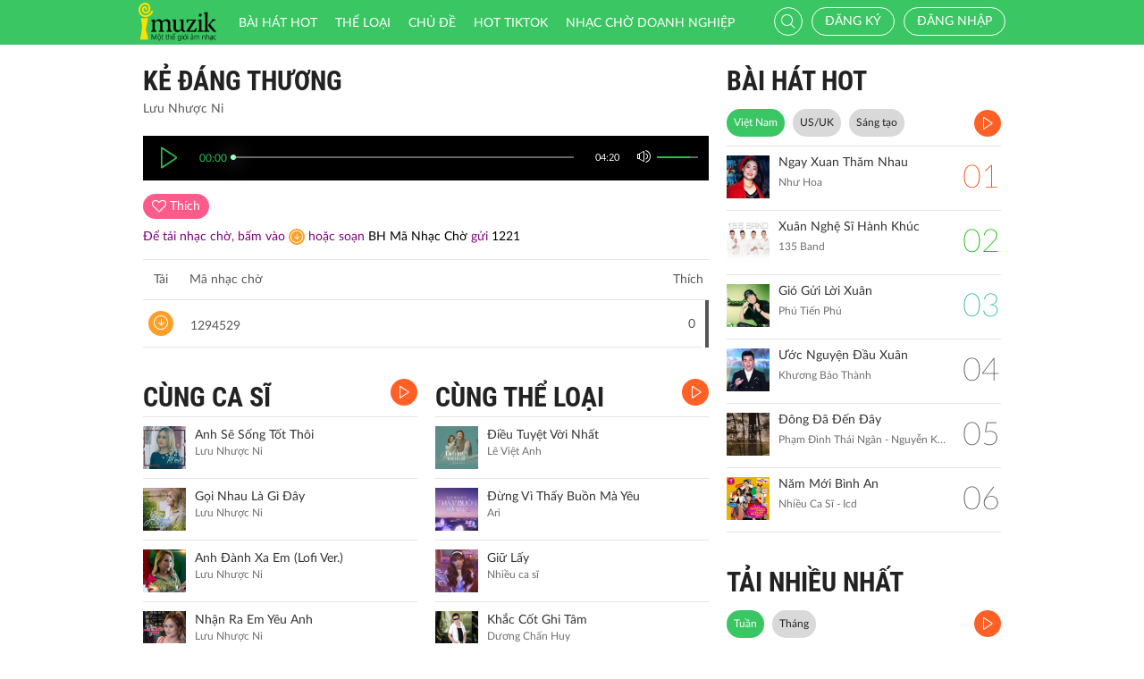

--- FILE ---
content_type: text/html; charset=UTF-8
request_url: https://www.imuzik.com.vn/bai-hat/ke-dang-thuong
body_size: 11394
content:
<!DOCTYPE html>
<html lang="vi">
    <head>
        <meta charset="UTF-8">
        <meta http-equiv="X-UA-Compatible" content="IE=edge">
        <meta content='width=device-width, initial-scale=1.0, maximum-scale=1.0, user-scalable=0' name='viewport' />
        <meta content="462996843754261" property="fb:app_id">
        <meta name = "format-detection" content = "telephone=no">
        <meta name="csrf-param" content="_csrf">
    <meta name="csrf-token" content="Vmh3LndJcW8hOShmNg4uFWUtRlYmJBo1YwwuXQMMMzUJGzBNNAswBg==">
        <title>Kẻ Đáng Thương</title>
        <meta name="og:image" content="http://imedia.imuzik.com.vn/media2/images/song/38/38/83/61cd869fe8791.jpg">
<meta name="og:description" content="Lưu Nhược Ni">
<meta name="og:url" content="http://www.imuzik.com.vn/bai-hat/ke-dang-thuong">
<link href="/css/bootstrap.min.css" rel="stylesheet">
<link href="/css/initialize.css" rel="stylesheet">
<link href="/css/imuzik.css?v=1.6" rel="stylesheet">
<link href="/css/jquery.mmenu.css" rel="stylesheet">
<link href="/css/jquery.jscrollpane.css" rel="stylesheet">
<link href="/css/owl.carousel.min.css" rel="stylesheet">
<link href="/css/font-awesome.css" rel="stylesheet">
<link href="/css/jquery.datetimepicker.css" rel="stylesheet">
<link href="/css/jquery-confirm.min.css" rel="stylesheet">
<link href="/css/coder-update.css?v=1.11" rel="stylesheet">        <!-- Global site tag (gtag.js) - Google Analytics -->
        <script async src="https://www.googletagmanager.com/gtag/js?id=UA-149136265-1"></script>
        <script>
            window.dataLayer = window.dataLayer || [];
            function gtag() {
                dataLayer.push(arguments);
            }
            gtag('js', new Date());

            gtag('config', 'UA-149136265-1');
        </script>
		<!-- Google Tag Manager -->
		<script>(function(w,d,s,l,i){w[l]=w[l]||[];w[l].push({'gtm.start':
		new Date().getTime(),event:'gtm.js'});var f=d.getElementsByTagName(s)[0],
		j=d.createElement(s),dl=l!='dataLayer'?'&l='+l:'';j.async=true;j.src=
		'https://www.googletagmanager.com/gtm.js?id='+i+dl;f.parentNode.insertBefore(j,f);
		})(window,document,'script','dataLayer','GTM-5JW8D9G');</script>
		<!-- End Google Tag Manager -->
    </head>
    <body>
                <div id="fb-root"></div>
        <div class="header navbar-fixed-top-mobile">
    <div class="container">
        <div class="row">

                        <nav class="navbar navbar-default navbar-imuzik">
                <!-- Brand and toggle get grouped for better mobile display -->
                <div class="navbar-header">
                                        <button type="button" class="navbar-toggle collapsed">
                        <span class="sr-only">Toggle navigation</span>
                        <span class="icon-bar"></span>
                        <span class="icon-bar"></span>
                        <span class="icon-bar"></span>
                    </button>
                    <a class="navbar-brand" href="/"><img alt="Brand" src="/images/chplay.png" height="43"></a>

                                        <a class="app-download-link" href="https://goo.gl/69CGKp">
                        <img src="/images/arrow-down.svg" style="height: 11px;margin-bottom: 2px;"> APP
                    </a>
                    <span class="search-mobile btn-search">
                        <i class="fa icon-search2"></i>
                    </span>
                </div>

                <ul class="nav navbar-nav navbar-right">
                                            <li>
                            <p class="txt-hide"><br></p>
                            <a href="javascript:void(0);" class="btn-imuzik link-01" id="main-msisdn-user" onclick="$('#id02').modal('show');">Đăng ký</a>
                            <p class="txt-hide">hoặc</p>
                        </li>
                        <li id="li-user-logout">
                            <a href="javascript:void(0);" class="link-01 user-login">Đăng nhập</a>
                        </li>
                                                            <li >
                        <a href="/menu-ca-nhan" class="text">

                                                    </a>
                    </li>
                    <div style="display: none;">
                        <input type="file" id="user-avatar-upload-mobile" accept="image/*"/>
                    </div>
                </ul>

                <!-- Collect the nav links, forms, and other content for toggling -->
                <div class="collapse navbar-collapse">
                    <div class="scroll-menu">
                        <ul class="nav navbar-nav anchor-change-1">
                                                                                                                <li class=""><a href="/bang-xep-hang"><i class="fa icon-broad"></i> Bài hát HOT</a></li>

                            
                            <li class="sang-tao"><a href="/bang-xep-hang?active=sang-tao"><i class="fa fa-music"></i> Sáng tạo</a></li>

                            <li class=""><a href="/the-loai"><i class="fa icon-music"></i> Thể loại</a></li>
                            <li class=""><a href="/chu-de"><i class="fa fa-sun-o"></i> Chủ đề</a></li>

                                                            <li class=""><a href="/hot-tiktok"><i class="fa icon-broad"></i>HOT TIKTOK</a></li>
                                                                                    <!--                                <li class="--><!--"><a href="/tin-tuc"><i class="fa icon-global"></i> Tin tức</a></li>-->
                                                        <!--                                <li class="--><!--"><a href="/huong-dan-su-dung"><i class="fa icon-faq"></i> Hướng dẫn</a></li>-->
                                                                                    <li class=" fb-box" >
                                <a class=" btn-fb" target="_blank" href="https://www.facebook.com/nhaccho.imuzik/?fref=ts" title="Imuzik Fanpage">
                                    <img width="20" class="" src="/images/fb-icon2x.png"/>Facebook
                                </a>
                            </li>
                            <li class=""><a href="https://doanhnghiep.imuzik.vn/" target="_blank"><i class="fa icon-broad"></i>Nhạc chờ doanh nghiệp</a></li>
                        </ul>
                        

                    </div>
                    <div class="navbar-right-tablet">
                        <div class="wrap-content">
                            <form id="search-nav-form" autocomplete="off" class="navbar-form pull-left" action="/search/index" method="get">
                                <div class="input-group">
                                    <span class="input-group-addon">
                                        <button type="submit" class="btn btn-default"><i class="fa icon-search2"></i></button>
                                    </span>
                                    <input id="keyword" name="k" type="search" class="form-control" value="" maxlength="50" placeholder="Nhập tên bài hát hoặc mã nhạc chờ..">
                                </div>
                            </form>
                            <span class="fa icon-on-off-search" title="Tìm kiếm"></span>
                        </div>
                    </div>

                </div><!-- /.navbar-collapse -->

                <div class="close-menu"></div>

            </nav>
        </div>
    </div>
</div>        <!--Popup confirm policy-->
        <div class="wrap-content">
            <div class="container">  
                <div class="row">    
                                                                                <input type="hidden" id="confirmSMS" value="true"/>
<div class="col-lg-8 col-md-8  col-sm-12">
    <div class="mdl-detail-song">
        <div class="title">
            <span href="javascript:void(0);" class="txt"> Kẻ Đáng Thương</span>
        </div>
        <div class="txt-singer">
            Lưu Nhược Ni        </div>

        <input type="hidden" id="audio_file_path" value="http://imedia.imuzik.com.vn/media2/songs/song/da/3a/ad/61cd869f92b6c.mp3"/>
<div id="player-bar-player" style="display: none"></div>
<div class="player-bar" id="player-controller">  
    <div class="control-left">
        <a href="javascipt:void(0)" class="jp-play" title="play"><i class="fa icon-play2 selected"></i></a>
        <a href="javascipt:void(0)" class="jp-pause" title="pause"><i class="fa icon-pause2"></i></a> 
    </div>
    <div class="control-center">
        <div class="volume">
            <a href="javascipt:void(0)"><i class="fa icon-volume jp-mute" title="Tắt loa"></i></a>
            <a href="javascipt:void(0)"><i class="fa icon-volume-off jp-unmute" title="Mở loa"></i></a>
            <div class="jp-volume-bar">
                <div class="jp-volume-bar-value"></div>
            </div>
        </div>	        
        <div class="text-duration jp-duration"></div>
        <div class="text-elapsed jp-current-time"></div>
        <div class="slider-horizontal">
            <div class="buffer jp-seek-bar">
                <div class="progess jp-play-bar">
                    <div class="knob"></div>
                </div>
            </div>
        </div>
    </div>    
</div>

        <input type="hidden" id="isRegister" value="0"/>
        <input type="hidden" id="brandID" value=""/>

        <div id="info-song-full">
            <input type="hidden" id="song-fulltrack-id" value="2114411"/>
            <input type="hidden" id="song-fulltrack-path" value="http://imedia.imuzik.com.vn/media2/songs/song/da/3a/ad/61cd869f92b6c.mp3"/>
            <input type="hidden" id="song-fulltrack-liked" value="0"/>
            <input type="hidden" id="song-fulltrack-name" value="Kẻ Đáng Thương"/>
            <input type="hidden" id="tone_code_down" value="1294529"/>
            <input type="hidden" id="tone_name" value="Ke Dang Thuong"/>
            <input type="hidden" id="tone_code_singer" value="Lưu Nhược Ni"/>
            <input type="hidden" id="tone_price" value="5000"/>
            <input type="hidden" id="check_domain" value="DomainNull"/>
            <input type="hidden" id="time_show_popup" value="10"/>
            <div class="info-song">
                <span id="info-song-fulltrack">
                                            <span class="bg-color-03 btn-function user"><i class="fa fa-heart-o"></i> <span class="txt">Thích</span></span>
                                    </span>

                <div class="fb-like" data-href="http://www.imuzik.com.vn/bai-hat/ke-dang-thuong" data-layout="button" data-action="like" data-size="small" data-show-faces="true" data-share="true"></div>
                <div style="padding-top: 10px;font-size: 14px;color: purple;">
                    Để tải nhạc chờ,  bấm vào <a style="padding: 2px 2px 0px 2px;line-height: 14px;margin: 0;vertical-align: middle;display: inline-block;" href="javascript:void(0);" class="bg-color-02 ">
                        <i class="fa icon-download"></i>
                    </a> hoặc <span style="display: inline-block;"> soạn <span style="color: black;">BH Mã Nhạc Chờ</span> gửi <span style="color: black;">1221</span></span>
                    <!--<span style="display: inline-block;">cước phí </span>-->
                </div>
            </div>



                <div class="table-music">
        <div class="row-music row-header">
            <div class="column-1"><span class="txt-2">Tải</span> <span class="txt">Mã nhạc chờ</span></div>
            <div class="column-2"><span class="txt"></span></div>
            <div class="column-3"><span class="txt"></span></div>
            <div class="column-4"><span class="txt">Thích</span></div>
        </div>
        <div class="scroll-pane">
            <div class="content-scroll">
                                    <div class="row-music" id="1294529">
                        <div class="column-1">
                            <a href="javascript:void(0);" class="bg-color-02 btn-function" onclick="downOneRbt('Ke Dang Thuong', '1294529', 'Luu Nhuoc Ni', '5000');">
                                <i class="fa icon-download"></i>
                            </a>
                            <a href="javascript:void(0);" class="huawei_tone_code" rbt_id="1294529" source_url="http://imedia.imuzik.com.vn/media2/ringbacktones/601/129/0/0000/0004/529.mp3">
                                <span class="txt">1294529</span><span class="fa icon-playing"></span>
                            </a>
                        </div>
                        <div class="column-2"><span class="txt"></span></div>
                        <div class="column-3"><span class="txt"></span></div>
                        <div class="column-4"><span class="txt">0</span></div>
                    </div>
                            </div>
        </div>
    </div>
            <div class="clearfix"></div>
        </div>
    </div>

    <div class="mdl-1 mdl-songs">
        <div class="row">
            <div class="col-lg-6 col-md-6 col-sm-12 col-xs-12">
                <div class="title" style="position: relative;"> 	
    <a href="/bai-hat-cung-ca-si/ke-dang-thuong/1" class="txt"> CÙNG CA SĨ</a>
    <a href="/bai-hat-cung-ca-si/ke-dang-thuong/1?listen=true" class="bg-color-01 listen-all listen-all2" style="top: 0px;">
        <i class="fa icon-play2"></i>
    </a>
    <!--<a class="pull-right view-all" href="/bai-hat-cung-ca-si//"><span class="txt-3">XEM THÊM </span> <i class="fa fa-angle-double-right"></i> </a>-->
</div> 
        <div class="media">
        <div class="media-left">
            <a href="/bai-hat/2zr9jzqc-anh-se-song-tot-thoi">
                <img class="media-object" src="http://imedia.imuzik.com.vn/media2/images/song/49/e9/94/69203e85e66c0.jpg" onerror="this.src='/images/4x4.png';" width="48" alt="...">
            </a>
        </div>
        <div class="media-body">
            <a href="/bai-hat/2zr9jzqc-anh-se-song-tot-thoi" class="song-name ellipsis" title="Anh Sẽ Sống Tốt Thôi">
                Anh Sẽ Sống Tốt Thôi            </a>
            <p class="singer-name ellipsis" title="Lưu Nhược Ni">Lưu Nhược Ni</p>
        </div>
<!--        <div class="media-right">
            <div class="right-info">
                <span class="viewer"><i class="fa icon-headphone"></i></span>
            </div>
        </div>-->
        <div class="link-more-mobile">
            <i class="fa icon-more"></i>
            <i class="fa fa-close"></i>
        </div>

        <div class="overlay">
            <a href="/bai-hat/2zr9jzqc-anh-se-song-tot-thoi" class="bg-color-01" title="Play"><i class="fa icon-play2"></i></a>
            <a href="javascript:void(0);" class="bg-color-03 user" id="2159798" song_id="2159798">
                                    <i class="fa fa-heart-o" title="Thích"></i>
                    
            </a>
            <a name="fb_share" title="Chia sẻ" class="bg-color-05" href="https://facebook.com/sharer.php?u=www.imuzik.com.vn/bai-hat/2zr9jzqc-anh-se-song-tot-thoi"><i class="fa icon-share"></i></a>
        </div>              
    </div>
        <div class="media">
        <div class="media-left">
            <a href="/bai-hat/goi-nhau-la-gi-day">
                <img class="media-object" src="http://imedia.imuzik.com.vn/media2/images/song/29/78/82/61cd86d708117.jpg" onerror="this.src='/images/4x4.png';" width="48" alt="...">
            </a>
        </div>
        <div class="media-body">
            <a href="/bai-hat/goi-nhau-la-gi-day" class="song-name ellipsis" title="Gọi Nhau Là Gì Đây">
                Gọi Nhau Là Gì Đây            </a>
            <p class="singer-name ellipsis" title="Lưu Nhược Ni">Lưu Nhược Ni</p>
        </div>
<!--        <div class="media-right">
            <div class="right-info">
                <span class="viewer"><i class="fa icon-headphone"></i></span>
            </div>
        </div>-->
        <div class="link-more-mobile">
            <i class="fa icon-more"></i>
            <i class="fa fa-close"></i>
        </div>

        <div class="overlay">
            <a href="/bai-hat/goi-nhau-la-gi-day" class="bg-color-01" title="Play"><i class="fa icon-play2"></i></a>
            <a href="javascript:void(0);" class="bg-color-03 user" id="2114413" song_id="2114413">
                                    <i class="fa fa-heart-o" title="Thích"></i>
                    
            </a>
            <a name="fb_share" title="Chia sẻ" class="bg-color-05" href="https://facebook.com/sharer.php?u=www.imuzik.com.vn/bai-hat/goi-nhau-la-gi-day"><i class="fa icon-share"></i></a>
        </div>              
    </div>
        <div class="media">
        <div class="media-left">
            <a href="/bai-hat/anh-danh-xa-em-lofi-ver">
                <img class="media-object" src="http://imedia.imuzik.com.vn/media2/images/song/85/7f/f8/61541df44c1d6.png" onerror="this.src='/images/4x4.png';" width="48" alt="...">
            </a>
        </div>
        <div class="media-body">
            <a href="/bai-hat/anh-danh-xa-em-lofi-ver" class="song-name ellipsis" title="Anh Đành Xa Em (Lofi Ver.)">
                Anh Đành Xa Em (Lofi Ver.)            </a>
            <p class="singer-name ellipsis" title="Lưu Nhược Ni">Lưu Nhược Ni</p>
        </div>
<!--        <div class="media-right">
            <div class="right-info">
                <span class="viewer"><i class="fa icon-headphone"></i></span>
            </div>
        </div>-->
        <div class="link-more-mobile">
            <i class="fa icon-more"></i>
            <i class="fa fa-close"></i>
        </div>

        <div class="overlay">
            <a href="/bai-hat/anh-danh-xa-em-lofi-ver" class="bg-color-01" title="Play"><i class="fa icon-play2"></i></a>
            <a href="javascript:void(0);" class="bg-color-03 user" id="2109767" song_id="2109767">
                                    <i class="fa fa-heart-o" title="Thích"></i>
                    
            </a>
            <a name="fb_share" title="Chia sẻ" class="bg-color-05" href="https://facebook.com/sharer.php?u=www.imuzik.com.vn/bai-hat/anh-danh-xa-em-lofi-ver"><i class="fa icon-share"></i></a>
        </div>              
    </div>
        <div class="media">
        <div class="media-left">
            <a href="/bai-hat/nhan-ra-em-yeu-anh">
                <img class="media-object" src="http://imedia.imuzik.com.vn/media2/images/song/0c/8f/f0/61541db6a07a9.png" onerror="this.src='/images/4x4.png';" width="48" alt="...">
            </a>
        </div>
        <div class="media-body">
            <a href="/bai-hat/nhan-ra-em-yeu-anh" class="song-name ellipsis" title="Nhận Ra Em Yêu Anh">
                Nhận Ra Em Yêu Anh            </a>
            <p class="singer-name ellipsis" title="Lưu Nhược Ni">Lưu Nhược Ni</p>
        </div>
<!--        <div class="media-right">
            <div class="right-info">
                <span class="viewer"><i class="fa icon-headphone"></i></span>
            </div>
        </div>-->
        <div class="link-more-mobile">
            <i class="fa icon-more"></i>
            <i class="fa fa-close"></i>
        </div>

        <div class="overlay">
            <a href="/bai-hat/nhan-ra-em-yeu-anh" class="bg-color-01" title="Play"><i class="fa icon-play2"></i></a>
            <a href="javascript:void(0);" class="bg-color-03 user" id="2109765" song_id="2109765">
                                    <i class="fa fa-heart-o" title="Thích"></i>
                    
            </a>
            <a name="fb_share" title="Chia sẻ" class="bg-color-05" href="https://facebook.com/sharer.php?u=www.imuzik.com.vn/bai-hat/nhan-ra-em-yeu-anh"><i class="fa icon-share"></i></a>
        </div>              
    </div>
        <div class="media">
        <div class="media-left">
            <a href="/bai-hat/tinh-yeu-danh-tron-cho-anh">
                <img class="media-object" src="http://imedia.imuzik.com.vn/media2/images/song/0e/f2/20/61541d813d8df.png" onerror="this.src='/images/4x4.png';" width="48" alt="...">
            </a>
        </div>
        <div class="media-body">
            <a href="/bai-hat/tinh-yeu-danh-tron-cho-anh" class="song-name ellipsis" title="Tình Yêu Dành Trọn Cho Anh">
                Tình Yêu Dành Trọn Cho Anh            </a>
            <p class="singer-name ellipsis" title="Lưu Nhược Ni">Lưu Nhược Ni</p>
        </div>
<!--        <div class="media-right">
            <div class="right-info">
                <span class="viewer"><i class="fa icon-headphone"></i></span>
            </div>
        </div>-->
        <div class="link-more-mobile">
            <i class="fa icon-more"></i>
            <i class="fa fa-close"></i>
        </div>

        <div class="overlay">
            <a href="/bai-hat/tinh-yeu-danh-tron-cho-anh" class="bg-color-01" title="Play"><i class="fa icon-play2"></i></a>
            <a href="javascript:void(0);" class="bg-color-03 user" id="2109763" song_id="2109763">
                                    <i class="fa fa-heart-o" title="Thích"></i>
                    
            </a>
            <a name="fb_share" title="Chia sẻ" class="bg-color-05" href="https://facebook.com/sharer.php?u=www.imuzik.com.vn/bai-hat/tinh-yeu-danh-tron-cho-anh"><i class="fa icon-share"></i></a>
        </div>              
    </div>
            </div>
            <div class="col-lg-6 col-md-6 col-sm-12 col-xs-12">
                <div class="title" style="position: relative;"> 	
    <a href="/bai-hat-cung-the-loai/2114411" class="txt"> CÙNG THỂ LOẠI</a>
    <a href="/bai-hat-cung-the-loai/2114411?listen=true" class="bg-color-01 listen-all listen-all2" style="top: 0px;">
        <i class="fa icon-play2"></i>
    </a>
    <!--<a class="pull-right view-all" href="/bai-hat-cung-the-loai/"><span class="txt-3">XEM THÊM </span> <i class="fa fa-angle-double-right"></i> </a>-->
</div> 
        <div class="media">
        <div class="media-left">
            <a href="/bai-hat/dieu-tuyet-voi-nhat">
                <img class="media-object" src="http://imedia.imuzik.com.vn/media2/images/song/c9/5b/bc/6099075fc7744.jpg" onerror="this.src='/images/4x4.png';" width="48" alt="...">
            </a>
        </div>
        <div class="media-body">
            <a href="/bai-hat/dieu-tuyet-voi-nhat" class="song-name ellipsis" title="Điều Tuyệt Vời Nhất">
                Điều Tuyệt Vời Nhất            </a>
            <p class="singer-name ellipsis" title="Lê Việt Anh">Lê Việt Anh</p>
        </div>
<!--        <div class="media-right">
            <div class="right-info">
                <span class="viewer"><i class="fa icon-headphone"></i></span>
            </div>
        </div>-->
        <div class="link-more-mobile">
            <i class="fa icon-more"></i>
            <i class="fa fa-close"></i>
        </div>

        <div class="overlay">
            <a href="/bai-hat/dieu-tuyet-voi-nhat" class="bg-color-01" title="Play"><i class="fa icon-play2"></i></a>
            <a href="javascript:void(0);" class="bg-color-03 user" id="2104849" song_id="2104849">
                                    <i class="fa fa-heart-o" title="Thích"></i>
                    
            </a>
            <a name="fb_share" title="Chia sẻ" class="bg-color-05" href="https://facebook.com/sharer.php?u=www.imuzik.com.vn/bai-hat/dieu-tuyet-voi-nhat"><i class="fa icon-share"></i></a>
        </div>              
    </div>
        <div class="media">
        <div class="media-left">
            <a href="/bai-hat/dung-vi-thay-buon-ma-yeu">
                <img class="media-object" src="http://imedia.imuzik.com.vn/media2/images/song/01/db/b0/672c3b5f87eed.jpg" onerror="this.src='/images/4x4.png';" width="48" alt="...">
            </a>
        </div>
        <div class="media-body">
            <a href="/bai-hat/dung-vi-thay-buon-ma-yeu" class="song-name ellipsis" title="Đừng Vì Thấy Buồn Mà Yêu">
                Đừng Vì Thấy Buồn Mà Yêu            </a>
            <p class="singer-name ellipsis" title="Ari">Ari</p>
        </div>
<!--        <div class="media-right">
            <div class="right-info">
                <span class="viewer"><i class="fa icon-headphone"></i></span>
            </div>
        </div>-->
        <div class="link-more-mobile">
            <i class="fa icon-more"></i>
            <i class="fa fa-close"></i>
        </div>

        <div class="overlay">
            <a href="/bai-hat/dung-vi-thay-buon-ma-yeu" class="bg-color-01" title="Play"><i class="fa icon-play2"></i></a>
            <a href="javascript:void(0);" class="bg-color-03 user" id="2152618" song_id="2152618">
                                    <i class="fa fa-heart-o" title="Thích"></i>
                    
            </a>
            <a name="fb_share" title="Chia sẻ" class="bg-color-05" href="https://facebook.com/sharer.php?u=www.imuzik.com.vn/bai-hat/dung-vi-thay-buon-ma-yeu"><i class="fa icon-share"></i></a>
        </div>              
    </div>
        <div class="media">
        <div class="media-left">
            <a href="/bai-hat/giu-lay">
                <img class="media-object" src="http://imedia.imuzik.com.vn/media2/images/song/80/66/68/624d610aec036.jpg" onerror="this.src='/images/4x4.png';" width="48" alt="...">
            </a>
        </div>
        <div class="media-body">
            <a href="/bai-hat/giu-lay" class="song-name ellipsis" title="Giữ Lấy">
                Giữ Lấy            </a>
            <p class="singer-name ellipsis" title="Nhiều ca sĩ">Nhiều ca sĩ</p>
        </div>
<!--        <div class="media-right">
            <div class="right-info">
                <span class="viewer"><i class="fa icon-headphone"></i></span>
            </div>
        </div>-->
        <div class="link-more-mobile">
            <i class="fa icon-more"></i>
            <i class="fa fa-close"></i>
        </div>

        <div class="overlay">
            <a href="/bai-hat/giu-lay" class="bg-color-01" title="Play"><i class="fa icon-play2"></i></a>
            <a href="javascript:void(0);" class="bg-color-03 user" id="2119931" song_id="2119931">
                                    <i class="fa fa-heart-o" title="Thích"></i>
                    
            </a>
            <a name="fb_share" title="Chia sẻ" class="bg-color-05" href="https://facebook.com/sharer.php?u=www.imuzik.com.vn/bai-hat/giu-lay"><i class="fa icon-share"></i></a>
        </div>              
    </div>
        <div class="media">
        <div class="media-left">
            <a href="/bai-hat/yfmcthcb-khac-cot-ghi-tam">
                <img class="media-object" src="http://imedia.imuzik.com.vn/media2/images/song/95/c2/29/6290a86ae00c7.jpg" onerror="this.src='/images/4x4.png';" width="48" alt="...">
            </a>
        </div>
        <div class="media-body">
            <a href="/bai-hat/yfmcthcb-khac-cot-ghi-tam" class="song-name ellipsis" title="Khắc Cốt Ghi Tâm">
                Khắc Cốt Ghi Tâm            </a>
            <p class="singer-name ellipsis" title="Dương Chấn Huy">Dương Chấn Huy</p>
        </div>
<!--        <div class="media-right">
            <div class="right-info">
                <span class="viewer"><i class="fa icon-headphone"></i></span>
            </div>
        </div>-->
        <div class="link-more-mobile">
            <i class="fa icon-more"></i>
            <i class="fa fa-close"></i>
        </div>

        <div class="overlay">
            <a href="/bai-hat/yfmcthcb-khac-cot-ghi-tam" class="bg-color-01" title="Play"><i class="fa icon-play2"></i></a>
            <a href="javascript:void(0);" class="bg-color-03 user" id="2121639" song_id="2121639">
                                    <i class="fa fa-heart-o" title="Thích"></i>
                    
            </a>
            <a name="fb_share" title="Chia sẻ" class="bg-color-05" href="https://facebook.com/sharer.php?u=www.imuzik.com.vn/bai-hat/yfmcthcb-khac-cot-ghi-tam"><i class="fa icon-share"></i></a>
        </div>              
    </div>
        <div class="media">
        <div class="media-left">
            <a href="/bai-hat/buc-thu-gui-em">
                <img class="media-object" src="http://imedia.imuzik.com.vn/media2/images/song/c1/57/7c/64feb3ac81bbb.jpg" onerror="this.src='/images/4x4.png';" width="48" alt="...">
            </a>
        </div>
        <div class="media-body">
            <a href="/bai-hat/buc-thu-gui-em" class="song-name ellipsis" title="Bức Thư Gửi Em">
                Bức Thư Gửi Em            </a>
            <p class="singer-name ellipsis" title="Bảo Vũ - Jlik">Bảo Vũ - Jlik</p>
        </div>
<!--        <div class="media-right">
            <div class="right-info">
                <span class="viewer"><i class="fa icon-headphone"></i></span>
            </div>
        </div>-->
        <div class="link-more-mobile">
            <i class="fa icon-more"></i>
            <i class="fa fa-close"></i>
        </div>

        <div class="overlay">
            <a href="/bai-hat/buc-thu-gui-em" class="bg-color-01" title="Play"><i class="fa icon-play2"></i></a>
            <a href="javascript:void(0);" class="bg-color-03 user" id="2137749" song_id="2137749">
                                    <i class="fa fa-heart-o" title="Thích"></i>
                    
            </a>
            <a name="fb_share" title="Chia sẻ" class="bg-color-05" href="https://facebook.com/sharer.php?u=www.imuzik.com.vn/bai-hat/buc-thu-gui-em"><i class="fa icon-share"></i></a>
        </div>              
    </div>

            </div>
        </div>
    </div>
        <div class="mdl-1 mdl-songs">
        <div class="title"> 	
            <a href="/bai-hat-co-the-ban-thich" class="txt"> CÓ THỂ BẠN THÍCH</a>
            <a href="/bai-hat-co-the-ban-thich?listen=true" class="bg-color-01 listen-all listen-all2">
                <i class="fa icon-play2"></i>
            </a>
                            <!--<a class="pull-right view-all" href="/bai-hat-co-the-ban-thich"><span class="txt-3">XEM THÊM </span> <i class="fa fa-angle-double-right"></i> </a>-->
                    </div>  
        <div class="row">
            <div class="col-lg-6 col-md-6 col-sm-6 col-xs-12">
                                                
                                                <div class="media">
        <div class="media-left">
            <a href="/bai-hat/cung-dan-mua-xuan">
                <img class="media-object" src="http://imedia.imuzik.com.vn/media1/images/singer/18/31/11/548e91c907904.jpg" onerror="this.src='/images/4x4.png';" width="48" alt="...">
            </a>
        </div>
        <div class="media-body">
            <a href="/bai-hat/cung-dan-mua-xuan" class="song-name ellipsis" title="Cung Đàn Mùa Xuân">
                Cung Đàn Mùa Xuân            </a>
            <p class="singer-name ellipsis" title="Lê Tiến Ngọc">Lê Tiến Ngọc</p>
        </div>
<!--        <div class="media-right">
            <div class="right-info">
                <span class="viewer"><i class="fa icon-headphone"></i></span>
            </div>
        </div>-->
        <div class="link-more-mobile">
            <i class="fa icon-more"></i>
            <i class="fa fa-close"></i>
        </div>

        <div class="overlay">
            <a href="/bai-hat/cung-dan-mua-xuan" class="bg-color-01" title="Play"><i class="fa icon-play2"></i></a>
            <a href="javascript:void(0);" class="bg-color-03 user" id="1953479" song_id="1953479">
                                    <i class="fa fa-heart-o" title="Thích"></i>
                    
            </a>
            <a name="fb_share" title="Chia sẻ" class="bg-color-05" href="https://facebook.com/sharer.php?u=www.imuzik.com.vn/bai-hat/cung-dan-mua-xuan"><i class="fa icon-share"></i></a>
        </div>              
    </div>
                
                                                    
                                                <div class="media">
        <div class="media-left">
            <a href="/bai-hat/hzydydg4-cung-dan-mua-xuan-remix">
                <img class="media-object" src="http://imedia.imuzik.com.vn/media2/images/song/0f/82/20/5e149baa87ca3.jpg" onerror="this.src='/images/4x4.png';" width="48" alt="...">
            </a>
        </div>
        <div class="media-body">
            <a href="/bai-hat/hzydydg4-cung-dan-mua-xuan-remix" class="song-name ellipsis" title="Cung đàn mùa xuân remix">
                Cung đàn mùa xuân remix            </a>
            <p class="singer-name ellipsis" title="Lương Gia Huy">Lương Gia Huy</p>
        </div>
<!--        <div class="media-right">
            <div class="right-info">
                <span class="viewer"><i class="fa icon-headphone"></i></span>
            </div>
        </div>-->
        <div class="link-more-mobile">
            <i class="fa icon-more"></i>
            <i class="fa fa-close"></i>
        </div>

        <div class="overlay">
            <a href="/bai-hat/hzydydg4-cung-dan-mua-xuan-remix" class="bg-color-01" title="Play"><i class="fa icon-play2"></i></a>
            <a href="javascript:void(0);" class="bg-color-03 user" id="2087528" song_id="2087528">
                                    <i class="fa fa-heart-o" title="Thích"></i>
                    
            </a>
            <a name="fb_share" title="Chia sẻ" class="bg-color-05" href="https://facebook.com/sharer.php?u=www.imuzik.com.vn/bai-hat/hzydydg4-cung-dan-mua-xuan-remix"><i class="fa icon-share"></i></a>
        </div>              
    </div>
                
                                                    
                                                <div class="media">
        <div class="media-left">
            <a href="/bai-hat/rvh9tc3y-anh-mang-theo-mua-xuan">
                <img class="media-object" src="http://imedia.imuzik.com.vn/media2/images/song/a5/16/6a/62734c07c854b.jpg" onerror="this.src='/images/4x4.png';" width="48" alt="...">
            </a>
        </div>
        <div class="media-body">
            <a href="/bai-hat/rvh9tc3y-anh-mang-theo-mua-xuan" class="song-name ellipsis" title="Anh Mang Theo Mùa Xuân">
                Anh Mang Theo Mùa Xuân            </a>
            <p class="singer-name ellipsis" title="Văn Mai Hương">Văn Mai Hương</p>
        </div>
<!--        <div class="media-right">
            <div class="right-info">
                <span class="viewer"><i class="fa icon-headphone"></i></span>
            </div>
        </div>-->
        <div class="link-more-mobile">
            <i class="fa icon-more"></i>
            <i class="fa fa-close"></i>
        </div>

        <div class="overlay">
            <a href="/bai-hat/rvh9tc3y-anh-mang-theo-mua-xuan" class="bg-color-01" title="Play"><i class="fa icon-play2"></i></a>
            <a href="javascript:void(0);" class="bg-color-03 user" id="2120737" song_id="2120737">
                                    <i class="fa fa-heart-o" title="Thích"></i>
                    
            </a>
            <a name="fb_share" title="Chia sẻ" class="bg-color-05" href="https://facebook.com/sharer.php?u=www.imuzik.com.vn/bai-hat/rvh9tc3y-anh-mang-theo-mua-xuan"><i class="fa icon-share"></i></a>
        </div>              
    </div>
                
                                                    
                    </div><div class="col-lg-6 col-md-6 col-sm-6 col-xs-12">                            <div class="media">
        <div class="media-left">
            <a href="/bai-hat/pgyqrnzh-khuc-nhac-ngay-xuan">
                <img class="media-object" src="http://imedia.imuzik.com.vn/media1/images/singer/a0/98/8a/618d2c8ebfc9959865a97fd1bdc294653877f5e8.jpg" onerror="this.src='/images/4x4.png';" width="48" alt="...">
            </a>
        </div>
        <div class="media-body">
            <a href="/bai-hat/pgyqrnzh-khuc-nhac-ngay-xuan" class="song-name ellipsis" title="Khúc Nhạc Ngày Xuân">
                Khúc Nhạc Ngày Xuân            </a>
            <p class="singer-name ellipsis" title="Fony Trung - Kim Thư">Fony Trung - Kim Thư</p>
        </div>
<!--        <div class="media-right">
            <div class="right-info">
                <span class="viewer"><i class="fa icon-headphone"></i></span>
            </div>
        </div>-->
        <div class="link-more-mobile">
            <i class="fa icon-more"></i>
            <i class="fa fa-close"></i>
        </div>

        <div class="overlay">
            <a href="/bai-hat/pgyqrnzh-khuc-nhac-ngay-xuan" class="bg-color-01" title="Play"><i class="fa icon-play2"></i></a>
            <a href="javascript:void(0);" class="bg-color-03 user" id="2025225" song_id="2025225">
                                    <i class="fa fa-heart-o" title="Thích"></i>
                    
            </a>
            <a name="fb_share" title="Chia sẻ" class="bg-color-05" href="https://facebook.com/sharer.php?u=www.imuzik.com.vn/bai-hat/pgyqrnzh-khuc-nhac-ngay-xuan"><i class="fa icon-share"></i></a>
        </div>              
    </div>
                
                                                    
                                                <div class="media">
        <div class="media-left">
            <a href="/bai-hat/lk-buc-tranh-mua-xuan-ngay-tet-que-em-remix">
                <img class="media-object" src="http://imedia.imuzik.com.vn/media1/images/singer/d8/e9/9d/54238e3436b49.jpg" onerror="this.src='/images/4x4.png';" width="48" alt="...">
            </a>
        </div>
        <div class="media-body">
            <a href="/bai-hat/lk-buc-tranh-mua-xuan-ngay-tet-que-em-remix" class="song-name ellipsis" title="LK Bức Tranh Mùa Xuân - Ngày Tết Quê Em (Remix)">
                LK Bức Tranh Mùa Xuân - Ngày Tết Quê Em (Remix)            </a>
            <p class="singer-name ellipsis" title="Peto">Peto</p>
        </div>
<!--        <div class="media-right">
            <div class="right-info">
                <span class="viewer"><i class="fa icon-headphone"></i></span>
            </div>
        </div>-->
        <div class="link-more-mobile">
            <i class="fa icon-more"></i>
            <i class="fa fa-close"></i>
        </div>

        <div class="overlay">
            <a href="/bai-hat/lk-buc-tranh-mua-xuan-ngay-tet-que-em-remix" class="bg-color-01" title="Play"><i class="fa icon-play2"></i></a>
            <a href="javascript:void(0);" class="bg-color-03 user" id="2015257" song_id="2015257">
                                    <i class="fa fa-heart-o" title="Thích"></i>
                    
            </a>
            <a name="fb_share" title="Chia sẻ" class="bg-color-05" href="https://facebook.com/sharer.php?u=www.imuzik.com.vn/bai-hat/lk-buc-tranh-mua-xuan-ngay-tet-que-em-remix"><i class="fa icon-share"></i></a>
        </div>              
    </div>
                
                                                    
                                                <div class="media">
        <div class="media-left">
            <a href="/bai-hat/bcxnbd9v-ngay-tet-que-em">
                <img class="media-object" src="http://imedia.imuzik.com.vn/media2/images/song/9e/43/39/5d4be86fca437.jpg" onerror="this.src='/images/4x4.png';" width="48" alt="...">
            </a>
        </div>
        <div class="media-body">
            <a href="/bai-hat/bcxnbd9v-ngay-tet-que-em" class="song-name ellipsis" title="Ngày Tết Quê Em">
                Ngày Tết Quê Em            </a>
            <p class="singer-name ellipsis" title="Lâm Chấn Kiệt">Lâm Chấn Kiệt</p>
        </div>
<!--        <div class="media-right">
            <div class="right-info">
                <span class="viewer"><i class="fa icon-headphone"></i></span>
            </div>
        </div>-->
        <div class="link-more-mobile">
            <i class="fa icon-more"></i>
            <i class="fa fa-close"></i>
        </div>

        <div class="overlay">
            <a href="/bai-hat/bcxnbd9v-ngay-tet-que-em" class="bg-color-01" title="Play"><i class="fa icon-play2"></i></a>
            <a href="javascript:void(0);" class="bg-color-03 user" id="2079682" song_id="2079682">
                                    <i class="fa fa-heart-o" title="Thích"></i>
                    
            </a>
            <a name="fb_share" title="Chia sẻ" class="bg-color-05" href="https://facebook.com/sharer.php?u=www.imuzik.com.vn/bai-hat/bcxnbd9v-ngay-tet-que-em"><i class="fa icon-share"></i></a>
        </div>              
    </div>
                
                                                </div>
        </div>

    </div>
</div>
    <div class="col-lg-4 col-md-4 col-sm-12 hide-tablet">
        <div class="mdl-1 mdl-billboard">
    <div class="title ellipsis">
        <a href="/bang-xep-hang" class="txt"> BÀI HÁT HOT</a>
    </div>
    <!-- Nav tabs -->
        <ul class="nav nav-pills" role="tablist">
                    <li class=active><a href="#viet-nam" role="tab" data-toggle="tab">Việt Nam</a></li>
                            <li class=""><a href="#us-uk" role="tab"
                                                                     data-toggle="tab">US/UK</a></li>
                                                    <li class=""><a href="#sang-tao"
                                                                                                    role="tab"
                                                                                                    data-toggle="tab">Sáng
                        tạo</a></li>
            

        
    </ul>
    <!-- Tab panes -->
    <div class="tab-content">
                                                <div role="tabpanel" class="tab-pane active" id="viet-nam">
                    <a href="/bang-xep-hang/viet-nam"
                       class="bg-color-01 listen-all listen-all2">
                        <i class="fa icon-play2"></i>
                    </a>
                    <div>
                            <div class="media">
        <div class="media-left">
            <a href="/bai-hat/lkbzd694-ngay-xuan-tham-nhau">
                <img class="media-object" src="http://imedia.imuzik.com.vn/media2/images/song/2b/31/12/694a3b94369e5.jpg" width="48" alt="..." onerror="this.onerror=null;this.src='/images/4x4.png';">
            </a>
        </div>
        <div class="media-body">
            <a href="/bai-hat/lkbzd694-ngay-xuan-tham-nhau" class="song-name ellipsis" title="Ngay Xuan Thăm Nhau">Ngay Xuan Thăm Nhau</a>
            <p class="singer-name ellipsis" title="Như Hoa">Như Hoa</p>
        </div>
        <div class="media-right text-danger">01</div>
    </div>
    <div class="media">
        <div class="media-left">
            <a href="/bai-hat/pvm4b3tb-xuan-nghe-si-hanh-khuc">
                <img class="media-object" src="http://imedia.imuzik.com.vn/media2/images/song/17/0d/d1/694a0f359a464.jpg" width="48" alt="..." onerror="this.onerror=null;this.src='/images/4x4.png';">
            </a>
        </div>
        <div class="media-body">
            <a href="/bai-hat/pvm4b3tb-xuan-nghe-si-hanh-khuc" class="song-name ellipsis" title="Xuân Nghệ Sĩ Hành Khúc">Xuân Nghệ Sĩ Hành Khúc</a>
            <p class="singer-name ellipsis" title="135 Band">135 Band</p>
        </div>
        <div class="media-right text-success">02</div>
    </div>
    <div class="media">
        <div class="media-left">
            <a href="/bai-hat/gio-gui-loi-xuan">
                <img class="media-object" src="http://imedia.imuzik.com.vn/media2/images/song/74/1e/e7/6944cc2ec8429.jpg" width="48" alt="..." onerror="this.onerror=null;this.src='/images/4x4.png';">
            </a>
        </div>
        <div class="media-body">
            <a href="/bai-hat/gio-gui-loi-xuan" class="song-name ellipsis" title="Gió Gửi Lời Xuân">Gió Gửi Lời Xuân</a>
            <p class="singer-name ellipsis" title="Phú Tiến Phú">Phú Tiến Phú</p>
        </div>
        <div class="media-right text-primary">03</div>
    </div>
    <div class="media">
        <div class="media-left">
            <a href="/bai-hat/dpvlrcct-uoc-nguyen-dau-xuan">
                <img class="media-object" src="http://imedia.imuzik.com.vn/media2/images/song/3d/cd/d3/69451402c5258.jpg" width="48" alt="..." onerror="this.onerror=null;this.src='/images/4x4.png';">
            </a>
        </div>
        <div class="media-body">
            <a href="/bai-hat/dpvlrcct-uoc-nguyen-dau-xuan" class="song-name ellipsis" title="Ước Nguyện Đầu Xuân">Ước Nguyện Đầu Xuân</a>
            <p class="singer-name ellipsis" title="Khương Bảo Thành">Khương Bảo Thành</p>
        </div>
        <div class="media-right">04</div>
    </div>
    <div class="media">
        <div class="media-left">
            <a href="/bai-hat/r6zcghyq-dong-da-den-day">
                <img class="media-object" src="http://imedia.imuzik.com.vn/media2/images/song/30/6b/b3/68de461a8e63f.jpg" width="48" alt="..." onerror="this.onerror=null;this.src='/images/4x4.png';">
            </a>
        </div>
        <div class="media-body">
            <a href="/bai-hat/r6zcghyq-dong-da-den-day" class="song-name ellipsis" title="Đông Đã Đến Đây">Đông Đã Đến Đây</a>
            <p class="singer-name ellipsis" title="Phạm Đình Thái Ngân - Nguyễn Kiều Oanh">Phạm Đình Thái Ngân - Nguyễn Kiều Oanh</p>
        </div>
        <div class="media-right">05</div>
    </div>
    <div class="media">
        <div class="media-left">
            <a href="/bai-hat/nqhwf3cj-nam-moi-binh-an">
                <img class="media-object" src="http://imedia.imuzik.com.vn/media2/images/song/a0/f5/5a/678dcaa63cde9.jpg" width="48" alt="..." onerror="this.onerror=null;this.src='/images/4x4.png';">
            </a>
        </div>
        <div class="media-body">
            <a href="/bai-hat/nqhwf3cj-nam-moi-binh-an" class="song-name ellipsis" title="Năm Mới Bình An">Năm Mới Bình An</a>
            <p class="singer-name ellipsis" title="Nhiều Ca Sĩ - Icd">Nhiều Ca Sĩ - Icd</p>
        </div>
        <div class="media-right">06</div>
    </div>
                    </div>
                </div>
                                                                            <div role="tabpanel" class="tab-pane " id="us-uk">
                    <a href="/bang-xep-hang/us-uk"
                       class="bg-color-01 listen-all listen-all2">
                        <i class="fa icon-play2"></i>
                    </a>
                    <div>
                            <div class="media">
        <div class="media-left">
            <a href="/bai-hat/how-you-like-that">
                <img class="media-object" src="http://imedia.imuzik.com.vn/media2/images/song/88/8e/e8/6128b5a0199c5.jpg" width="48" alt="..." onerror="this.onerror=null;this.src='/images/4x4.png';">
            </a>
        </div>
        <div class="media-body">
            <a href="/bai-hat/how-you-like-that" class="song-name ellipsis" title="How You Like That">How You Like That</a>
            <p class="singer-name ellipsis" title="BlackPink">BlackPink</p>
        </div>
        <div class="media-right text-danger">01</div>
    </div>
    <div class="media">
        <div class="media-left">
            <a href="/bai-hat/se-orita">
                <img class="media-object" src="http://imedia.imuzik.com.vn/media2/images/song/85/f7/78/5e69b2f0398af.jpg" width="48" alt="..." onerror="this.onerror=null;this.src='/images/4x4.png';">
            </a>
        </div>
        <div class="media-body">
            <a href="/bai-hat/se-orita" class="song-name ellipsis" title="Señorita">Señorita</a>
            <p class="singer-name ellipsis" title="Shawn Mendes - Camila Cabello">Shawn Mendes - Camila Cabello</p>
        </div>
        <div class="media-right text-success">02</div>
    </div>
    <div class="media">
        <div class="media-left">
            <a href="/bai-hat/angel-baby">
                <img class="media-object" src="http://imedia.imuzik.com.vn/media2/images/song/fa/cf/ff/6178d0038b214.jpg" width="48" alt="..." onerror="this.onerror=null;this.src='/images/4x4.png';">
            </a>
        </div>
        <div class="media-body">
            <a href="/bai-hat/angel-baby" class="song-name ellipsis" title="Angel Baby">Angel Baby</a>
            <p class="singer-name ellipsis" title="Troye Sivan">Troye Sivan</p>
        </div>
        <div class="media-right text-primary">03</div>
    </div>
    <div class="media">
        <div class="media-left">
            <a href="/bai-hat/everybody-wants-you">
                <img class="media-object" src="http://imedia.imuzik.com.vn/media2/images/song/dd/e9/9d/5f6c0b6c975b8.jpg" width="48" alt="..." onerror="this.onerror=null;this.src='/images/4x4.png';">
            </a>
        </div>
        <div class="media-body">
            <a href="/bai-hat/everybody-wants-you" class="song-name ellipsis" title="Everybody Wants You">Everybody Wants You</a>
            <p class="singer-name ellipsis" title="Johnny Orlando">Johnny Orlando</p>
        </div>
        <div class="media-right">04</div>
    </div>
    <div class="media">
        <div class="media-left">
            <a href="/bai-hat/zyxcpddc-sour-candy">
                <img class="media-object" src="http://imedia.imuzik.com.vn/media2/images/song/4b/71/14/5edb126b71210.jpg" width="48" alt="..." onerror="this.onerror=null;this.src='/images/4x4.png';">
            </a>
        </div>
        <div class="media-body">
            <a href="/bai-hat/zyxcpddc-sour-candy" class="song-name ellipsis" title="Sour Candy">Sour Candy</a>
            <p class="singer-name ellipsis" title="Lady Gaga - BlackPink">Lady Gaga - BlackPink</p>
        </div>
        <div class="media-right">05</div>
    </div>
    <div class="media">
        <div class="media-left">
            <a href="/bai-hat/fjjpgyzh-rain-on-me">
                <img class="media-object" src="http://imedia.imuzik.com.vn/media2/images/song/4a/43/34/5edf3f875840f.jpg" width="48" alt="..." onerror="this.onerror=null;this.src='/images/4x4.png';">
            </a>
        </div>
        <div class="media-body">
            <a href="/bai-hat/fjjpgyzh-rain-on-me" class="song-name ellipsis" title="Rain On Me">Rain On Me</a>
            <p class="singer-name ellipsis" title="Lady Gaga - Ariana Grande">Lady Gaga - Ariana Grande</p>
        </div>
        <div class="media-right">06</div>
    </div>
                    </div>
                </div>
                                                                                                            <div role="tabpanel" class="tab-pane " id="sang-tao">
                    <a href="/bang-xep-hang/sang-tao"
                       class="bg-color-01 listen-all listen-all2">
                        <i class="fa icon-play2"></i>
                    </a>
                    <div>
                            <div class="media">
        <div class="media-left">
            <a href="/nhac-cho/5927190?rbt_only=1">
                <img class="media-object" src="/images/4x4.png" width="48" alt="..." onerror="this.onerror=null;this.src='/images/4x4.png';">
            </a>
        </div>
        <div class="media-body">
            <a href="/nhac-cho/5927190?rbt_only=1" class="song-name ellipsis " title="Xuan Nay Van E Remix">Xuan Nay Van E Remix</a>
            <p class="singer-name ellipsis" title="Tung">Tung</p>
        </div>
        <div class="media-right text-danger">01</div>
    </div>
    <div class="media">
        <div class="media-left">
            <a href="/nhac-cho/5927184?rbt_only=1">
                <img class="media-object" src="/images/4x4.png" width="48" alt="..." onerror="this.onerror=null;this.src='/images/4x4.png';">
            </a>
        </div>
        <div class="media-body">
            <a href="/nhac-cho/5927184?rbt_only=1" class="song-name ellipsis " title="Mong Nam Moi Se Co Bo">Mong Nam Moi Se Co Bo</a>
            <p class="singer-name ellipsis" title="Tung">Tung</p>
        </div>
        <div class="media-right text-success">02</div>
    </div>
    <div class="media">
        <div class="media-left">
            <a href="/nhac-cho/5927180?rbt_only=1">
                <img class="media-object" src="/images/4x4.png" width="48" alt="..." onerror="this.onerror=null;this.src='/images/4x4.png';">
            </a>
        </div>
        <div class="media-body">
            <a href="/nhac-cho/5927180?rbt_only=1" class="song-name ellipsis " title="Gan Den Tet Ma Lai Het Tien">Gan Den Tet Ma Lai Het Tien</a>
            <p class="singer-name ellipsis" title="Tung">Tung</p>
        </div>
        <div class="media-right text-primary">03</div>
    </div>
    <div class="media">
        <div class="media-left">
            <a href="/nhac-cho/5927192?rbt_only=1">
                <img class="media-object" src="/images/4x4.png" width="48" alt="..." onerror="this.onerror=null;this.src='/images/4x4.png';">
            </a>
        </div>
        <div class="media-body">
            <a href="/nhac-cho/5927192?rbt_only=1" class="song-name ellipsis " title="Anh Oi Em Thich Li Xi">Anh Oi Em Thich Li Xi</a>
            <p class="singer-name ellipsis" title="Ha Quan">Ha Quan</p>
        </div>
        <div class="media-right">04</div>
    </div>
    <div class="media">
        <div class="media-left">
            <a href="/nhac-cho/5927188?rbt_only=1">
                <img class="media-object" src="/images/4x4.png" width="48" alt="..." onerror="this.onerror=null;this.src='/images/4x4.png';">
            </a>
        </div>
        <div class="media-body">
            <a href="/nhac-cho/5927188?rbt_only=1" class="song-name ellipsis " title="Tet Nay Con Chua Co Nguoi Yeu Remix">Tet Nay Con Chua Co Nguoi Yeu Remix</a>
            <p class="singer-name ellipsis" title="Tung">Tung</p>
        </div>
        <div class="media-right">05</div>
    </div>
                    </div>
                </div>
                                        </div>
</div>            <div class="mdl-1 mdl-billboard">
        <div class="title ellipsis"> 
            <a href="/bang-xep-hang" class="txt"> TẢI NHIỀU NHẤT</a>
        </div>    
        <!-- Nav tabs -->    
        <ul class="nav nav-pills" role="tablist">
                            <li class="active"><a href="#week" role="tab" data-toggle="tab">Tuần</a></li>
                                        <li class=""><a href="#month" role="tab" data-toggle="tab">Tháng</a></li>
                                            </ul>
        <!-- Tab panes -->
        <div class="tab-content">
                                                
                    <div role="tabpanel" class="tab-pane active" id="week">  
                        <a href="/song/down?id=week&listen=true" class="bg-color-01 listen-all listen-all2" style="top: 72px;">
                            <i class="fa icon-play2"></i>
                        </a>
                        <div>
                                <div class="media">
        <div class="media-left">
            <a href="/bai-hat/eo-le-cuoc-tinh-1K9YMSZ0">
                <img class="media-object" src="http://imedia.imuzik.com.vn/media1/images/singer/7f/01/17/a81766f43bd6415e045a23195f2108738f388826.jpg" width="48" alt="..." onerror="this.onerror=null;this.src='/images/4x4.png';">
            </a>
        </div>
        <div class="media-body">
            <a href="/bai-hat/eo-le-cuoc-tinh-1K9YMSZ0" class="song-name ellipsis" title="Éo le cuộc tình">Éo le cuộc tình</a>
            <p class="singer-name ellipsis" title="Dương Ngọc Thái">Dương Ngọc Thái</p>
        </div>
        <div class="media-right text-danger">01</div>
    </div>
    <div class="media">
        <div class="media-left">
            <a href="/bai-hat/tet-dau-cung-la-nha">
                <img class="media-object" src="http://imedia.imuzik.com.vn/media2/images/song/be/80/0b/5e1edc632cc8c.png" width="48" alt="..." onerror="this.onerror=null;this.src='/images/4x4.png';">
            </a>
        </div>
        <div class="media-body">
            <a href="/bai-hat/tet-dau-cung-la-nha" class="song-name ellipsis" title="Tết Đâu Cũng Là Nhà">Tết Đâu Cũng Là Nhà</a>
            <p class="singer-name ellipsis" title="Bích Phương">Bích Phương</p>
        </div>
        <div class="media-right text-success">02</div>
    </div>
    <div class="media">
        <div class="media-left">
            <a href="/bai-hat/chung-ta-khong-con-chung-ta">
                <img class="media-object" src="http://imedia.imuzik.com.vn/media2/images/song/f9/ea/af/61765028255e4.png" width="48" alt="..." onerror="this.onerror=null;this.src='/images/4x4.png';">
            </a>
        </div>
        <div class="media-body">
            <a href="/bai-hat/chung-ta-khong-con-chung-ta" class="song-name ellipsis" title="Chúng Ta Không Còn Chúng Ta">Chúng Ta Không Còn Chúng Ta</a>
            <p class="singer-name ellipsis" title="Phạm Quỳnh Anh">Phạm Quỳnh Anh</p>
        </div>
        <div class="media-right text-primary">03</div>
    </div>
    <div class="media">
        <div class="media-left">
            <a href="/bai-hat/tung-yeu">
                <img class="media-object" src="http://imedia.imuzik.com.vn/media2/images/song/0e/d2/20/5d2c2586971a7.jpg" width="48" alt="..." onerror="this.onerror=null;this.src='/images/4x4.png';">
            </a>
        </div>
        <div class="media-body">
            <a href="/bai-hat/tung-yeu" class="song-name ellipsis" title="Từng yêu">Từng yêu</a>
            <p class="singer-name ellipsis" title="Phan Duy Anh">Phan Duy Anh</p>
        </div>
        <div class="media-right">04</div>
    </div>
    <div class="media">
        <div class="media-left">
            <a href="/bai-hat/khuc-xuan">
                <img class="media-object" src="http://imedia.imuzik.com.vn/media1/images/singer/7c/8a/a7/5a9226b20569b69986f490a8ae283cf4e7133b53.jpg" width="48" alt="..." onerror="this.onerror=null;this.src='/images/4x4.png';">
            </a>
        </div>
        <div class="media-body">
            <a href="/bai-hat/khuc-xuan" class="song-name ellipsis" title="Khúc Xuân">Khúc Xuân</a>
            <p class="singer-name ellipsis" title="Đinh Mạnh Ninh - Thùy Chi">Đinh Mạnh Ninh - Thùy Chi</p>
        </div>
        <div class="media-right">05</div>
    </div>
    <div class="media">
        <div class="media-left">
            <a href="/bai-hat/duyen-no-y-troi">
                <img class="media-object" src="http://imedia.imuzik.com.vn/media2/images/song/25/b3/32/682aae3d41ce8.jpg" width="48" alt="..." onerror="this.onerror=null;this.src='/images/4x4.png';">
            </a>
        </div>
        <div class="media-body">
            <a href="/bai-hat/duyen-no-y-troi" class="song-name ellipsis" title="Duyên Nợ Ý Trời">Duyên Nợ Ý Trời</a>
            <p class="singer-name ellipsis" title="Lâm Chấn Huy - Thu Hương">Lâm Chấn Huy - Thu Hương</p>
        </div>
        <div class="media-right">06</div>
    </div>
                        </div>
                    </div>
                                                                                    
                    <div role="tabpanel" class="tab-pane " id="month">  
                        <a href="/song/down?id=month&listen=true" class="bg-color-01 listen-all listen-all2" style="top: 72px;">
                            <i class="fa icon-play2"></i>
                        </a>
                        <div>
                                <div class="media">
        <div class="media-left">
            <a href="/bai-hat/tet-dau-cung-la-nha">
                <img class="media-object" src="http://imedia.imuzik.com.vn/media2/images/song/be/80/0b/5e1edc632cc8c.png" width="48" alt="..." onerror="this.onerror=null;this.src='/images/4x4.png';">
            </a>
        </div>
        <div class="media-body">
            <a href="/bai-hat/tet-dau-cung-la-nha" class="song-name ellipsis" title="Tết Đâu Cũng Là Nhà">Tết Đâu Cũng Là Nhà</a>
            <p class="singer-name ellipsis" title="Bích Phương">Bích Phương</p>
        </div>
        <div class="media-right text-danger">01</div>
    </div>
    <div class="media">
        <div class="media-left">
            <a href="/bai-hat/eo-le-cuoc-tinh-1K9YMSZ0">
                <img class="media-object" src="http://imedia.imuzik.com.vn/media1/images/singer/7f/01/17/a81766f43bd6415e045a23195f2108738f388826.jpg" width="48" alt="..." onerror="this.onerror=null;this.src='/images/4x4.png';">
            </a>
        </div>
        <div class="media-body">
            <a href="/bai-hat/eo-le-cuoc-tinh-1K9YMSZ0" class="song-name ellipsis" title="Éo le cuộc tình">Éo le cuộc tình</a>
            <p class="singer-name ellipsis" title="Dương Ngọc Thái">Dương Ngọc Thái</p>
        </div>
        <div class="media-right text-success">02</div>
    </div>
    <div class="media">
        <div class="media-left">
            <a href="/bai-hat/ai-cung-em">
                <img class="media-object" src="http://imedia.imuzik.com.vn/media2/images/song/f2/9f/ff/65d2d78172087.png" width="48" alt="..." onerror="this.onerror=null;this.src='/images/4x4.png';">
            </a>
        </div>
        <div class="media-body">
            <a href="/bai-hat/ai-cung-em" class="song-name ellipsis" title="Ai Cùng Em">Ai Cùng Em</a>
            <p class="singer-name ellipsis" title="Phúc Hoàng">Phúc Hoàng</p>
        </div>
        <div class="media-right text-primary">03</div>
    </div>
    <div class="media">
        <div class="media-left">
            <a href="/bai-hat/chi-me-theme-song-from-gap-lai-chi-bau">
                <img class="media-object" src="http://imedia.imuzik.com.vn/media2/images/song/10/09/91/65d3fb2f1c13f.jpg" width="48" alt="..." onerror="this.onerror=null;this.src='/images/4x4.png';">
            </a>
        </div>
        <div class="media-body">
            <a href="/bai-hat/chi-me-theme-song-from-gap-lai-chi-bau" class="song-name ellipsis" title="Chị Mẹ (Theme Song From &#039;&#039;Gặp Lại Chị Bầu&quot;)">Chị Mẹ (Theme Song From &#039;&#039;Gặp Lại Chị Bầu&quot;)</a>
            <p class="singer-name ellipsis" title="Diệu Nhi - Anh Tú Atus">Diệu Nhi - Anh Tú Atus</p>
        </div>
        <div class="media-right">04</div>
    </div>
    <div class="media">
        <div class="media-left">
            <a href="/bai-hat/chung-ta-khong-con-chung-ta">
                <img class="media-object" src="http://imedia.imuzik.com.vn/media2/images/song/f9/ea/af/61765028255e4.png" width="48" alt="..." onerror="this.onerror=null;this.src='/images/4x4.png';">
            </a>
        </div>
        <div class="media-body">
            <a href="/bai-hat/chung-ta-khong-con-chung-ta" class="song-name ellipsis" title="Chúng Ta Không Còn Chúng Ta">Chúng Ta Không Còn Chúng Ta</a>
            <p class="singer-name ellipsis" title="Phạm Quỳnh Anh">Phạm Quỳnh Anh</p>
        </div>
        <div class="media-right">05</div>
    </div>
    <div class="media">
        <div class="media-left">
            <a href="/bai-hat/di-khap-the-gian-khong-ai-tot-bang-me">
                <img class="media-object" src="http://imedia.imuzik.com.vn/media1/images/singer/90/73/39/52a978a142b75.jpg" width="48" alt="..." onerror="this.onerror=null;this.src='/images/4x4.png';">
            </a>
        </div>
        <div class="media-body">
            <a href="/bai-hat/di-khap-the-gian-khong-ai-tot-bang-me" class="song-name ellipsis" title="Đi khắp thế gian không ai tốt bằng mẹ">Đi khắp thế gian không ai tốt bằng mẹ</a>
            <p class="singer-name ellipsis" title="Công Lý">Công Lý</p>
        </div>
        <div class="media-right">06</div>
    </div>
                        </div>
                    </div>
                                                                                                                </div>            
    </div>
            </div>
                    <input type="hidden" id="user_logined" value=""/>
                    <input type="hidden" id="crbt_status" value="0"/>
                </div>
            </div>
            <div class="footer">
    <div class="container">
        <div class="row">
            <div class="col-md-12">
                <div class="control-social">
                    <a target="_blank"
                        href="https://www.facebook.com/nhaccho.imuzik/?fref=ts"
                        title="Fanpage"><img src="/images/facebook.png" /></a>
                    <a href='http://online.gov.vn/Home/WebDetails/60703'><img height="50px" alt='' title=''
                            src='/images/bct.png' /></a>
                </div>
                <p class="link">
                    <a href="/">Trang chủ</a>
                    <a href="/huong-dan/gioi-thieu">Giới thiệu</a>
                    <a href="/huong-dan/dieu-khoan-su-dung">Điều khoản sử dụng</a>
                                            <a href="javascript:void(0);" class="user">Góp ý/Báo lỗi</a>
                                        <a href="/huong-dan/cau-hoi-thuong-gap">Câu hỏi thường gặp</a>
                </p>
                <p class="text-copyright">
                    <span class="text-copyright">Copyright © Imuzik.</span> Đơn vị chủ quản: Tập đoàn Công nghiệp - Viễn
                    thông Quân đội Viettel .<br>

                </p>
            </div>
        </div>
    </div>
</div> 
        </div>
        <div class="modal" role="dialog" id="modal-popup">
    <div class="modal-dialog modal-sm" role="document">
        <div class="modal-content mdl-1 mdl-form">
            <div class="modal-body">
                <h5 class="title-4 ellipsis">Linh hồn tượng đá saphia</h5>
                <div class="function-user">
                    <a href="#" class="bg-color-02"><i class="fa icon-download"></i> Tải</a>
                    <a href="#" class="bg-color-03"><i class="fa fa-heart-o"></i> Thích</a>
                    <a href="#" class="bg-color-05"><i class="fa icon-share"></i> Chia sẻ</a>
                </div>
            </div>
        </div>
    </div>
</div>

<!--BOXSEARH-->
<div class="popup-search">
    <div class="box-search">
        <a href=" javascript:void(0); " class="pull-right" id="closeBox"><i class="fa icon-delete"></i></a>
        <a href=" javascript:void(0); " class="pull-left" id="clearSuggess"><i class="fa icon-refresh"></i></a>
        <div class="box-search-content">
            <input type="search" id="keywordMobile" maxlength="50" name="k"
                   placeholder="Nhập tên bài hát hoặc mã nhạc chờ.." class="ipt-search">
        </div>
    </div>
    <div class="box-search-suggess">
        <div class="scroll-content-search">
            <ul id="contentSuggess">

            </ul>
        </div>

        
        <div id="hot-keywords-box" class="">
                            <h5>Top Từ Khóa</h5>
                <ul id="hot-keywords-list">

                                            <li>
                            <a href="/tim-kiem?k=h%E1%BB%93ng+nhan"
                               title="hồng nhan" class="txt-song">
                                                                      hồng nhan                            </a>
                        </li>
                                            <li>
                            <a href="/tim-kiem?k=Ai+l%C3%A0+ng%C6%B0%E1%BB%9Di+th%C6%B0%C6%A1ng+em"
                               title="Ai là người thương em" class="txt-song">
                                                                      Ai là người thương em                            </a>
                        </li>
                                            <li>
                            <a href="/tim-kiem?k=Tu%E1%BA%A7n+hung+remix"
                               title="Tuần hung remix" class="txt-song">
                                                                      Tuần hung remix                            </a>
                        </li>
                                            <li>
                            <a href="/tim-kiem?k=Xin+L%C3%A0m+Ng%C6%B0%E1%BB%9Di+Xa+L%E1%BA%A1"
                               title="Xin Làm Người Xa Lạ" class="txt-song">
                                                                      Xin Làm Người Xa Lạ                            </a>
                        </li>
                                            <li>
                            <a href="/tim-kiem?k=Duy+m%E1%BA%A1nh"
                               title="Duy mạnh" class="txt-song">
                                                                      Duy mạnh                            </a>
                        </li>
                    
                </ul>
                <div class="clearfix"></div>
                                </div>

    </div>
</div>

<!--------Modal login------>
<div id="id01" class="modal-login"></div>
<!--------Modal register------>
<div id="id02" class="modal-login">
    <form class="form-horizontal modal-content animate">
        <h2>Đăng ký</h2>
        <p>Để đăng ký, Quý khách vui lòng soạn tin <span style="color: black">MK</span> gửi <span style="color: black">1221</span>
            <span style="color: black">(miễn phí)</span> để lấy mật khẩu và thực hiện đăng nhập</p>
        <div class="form-group">
            <div class="col-sm-12 text-right">
                <span class="btn" onclick="hideModal('id02');">Hủy bỏ</span>
                <button type="button" class="btn btn-imuzik" onclick="registerLogin();">Đăng nhập</button>
            </div>
        </div>
    </form>
</div>

<!--------Modal package------>
<div id="id03" class="modal-login">
    <form class="form-horizontal modal-content animate">
        <h2>Đăng ký dịch vụ nhạc chờ</h2>
        <p>Xin chào , Quý khách
            chưa đăng ký dịch vụ nhạc chờ Imuzik, thực hiện đăng ký để có thể tải/tặng nhạc chờ!</p>
        <div class="form-group">
            <div class="col-sm-12">
                <button type="button" class="btn btn-imuzik user" onclick="crbtRegister(1);">Đăng ký</button>
                <span class="btn" style="color: #3ac663;" onclick="hideModal('id03')">Hủy bỏ</span>
            </div>
        </div>
        <p><em>* Phí dịch vụ 9000đ/tháng. Gia hạn hàng tháng</em></p>
    </form>
</div>

<!--------Modal package------>
<div id="id04" class="modal-login">
    <form class="form-horizontal modal-content animate">
        <h2>Thông báo</h2>
        <p>Thuê bao 0988005774, xác nhận tạm dừng dịch vụ nhạc chờ ngày/tuần/tháng</p>
        <div class="form-group">
            <div class="col-sm-12">
                <button type="submit" class="btn btn-imuzik">ĐỒNG Ý</button>
                <span class="btn" onClick="hideModal('id04')">Hủy bỏ</span>
            </div>
        </div>
        <p><em>* Phí dịch vụ 9000đ/tháng. Gia hạn hàng tháng</em></p>
    </form>
</div>
<input type="hidden" id="message-popup-confirm" value=""/>
<input type="hidden" id="type-popup-confirm" value=""/>
<input type="hidden" id="brand_id-popup-confirm" value=""/>
<input type="hidden" id="rbt_code-popup-confirm" value=""/>
        <script>
            var LOGIN_TIMEOUT = 3600;
            var IS_MOBILE = 0;
            var IS_TABLE = 0;
            var viettel_phone_expression = '/^(0|84|\+84|)[1-9]([0-9]{8})$/';
        </script>
        <script src="/assets/c8f0b10f/jquery.js"></script>
<script src="/assets/f21c7bda/yii.js"></script>
<script src="/js/bootstrap.min.js"></script>
<script src="/js/jscrollpane.min.js"></script>
<script src="/js/owl.carousel.min.js"></script>
<script src="/js/mousewheel.js"></script>
<script src="/js/jquery-confirm.min.js"></script>
<script src="/js/imuzik.js?v=1.231"></script>
<script src="/js/jplayer/jquery.jplayer.min.js"></script>
<script src="/js/jplayer/player.js?v=1.5112"></script>
<script src="/js/jquery.jscroll.js"></script>
<script src="/js/jquery.datetimepicker.full.min.js"></script>
<script src="/js/rbt/ringbacktone.js?v=1.0"></script>
<script src="/js/user/user.js?v=1.0"></script>
<script src="/js/search/search.js?v=1.01111ss"></script>
<script src="/js/progress.js"></script>
<script src="/js/coder.js?v=1.2"></script>
        <script>
            (function (d, s, id) {
                var js, fjs = d.getElementsByTagName(s)[0];
                if (d.getElementById(id))
                    return;
                js = d.createElement(s);
                js.id = id;
                js.src = "//connect.facebook.net/vi_VN/sdk.js#xfbml=1&version=v2.9";
                fjs.parentNode.insertBefore(js, fjs);
            }(document, 'script', 'facebook-jssdk'));
        </script>
		<!-- Google Tag Manager (noscript) -->
		<noscript><iframe src="https://www.googletagmanager.com/ns.html?id=GTM-5JW8D9G"
		height="0" width="0" style="display:none;visibility:hidden"></iframe></noscript>
		<!-- End Google Tag Manager (noscript) -->
<!--        <script>
            (function (i, s, o, g, r, a, m) {
                i['GoogleAnalyticsObject'] = r;
                i[r] = i[r] || function () {
                    (i[r].q = i[r].q || []).push(arguments)
                }, i[r].l = 1 * new Date();
                a = s.createElement(o),
                        m = s.getElementsByTagName(o)[0];
                a.async = 1;
                a.src = g;
                m.parentNode.insertBefore(a, m)
            })(window, document, 'script', 'https://www.google-analytics.com/analytics.js', 'ga');
            ga('create', 'UA-67482421-2', 'auto');
            ga('send', 'pageview');

        </script>-->
    </body>
</html>
